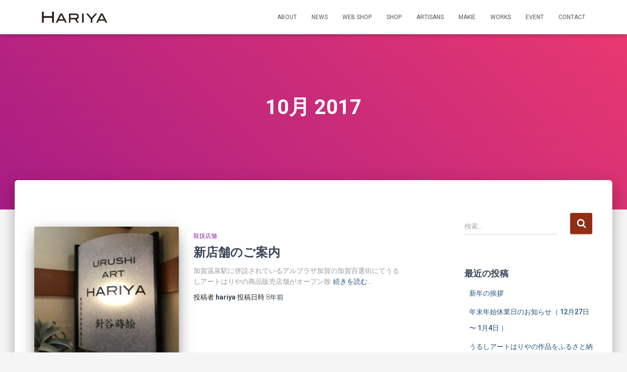

--- FILE ---
content_type: text/html; charset=UTF-8
request_url: http://urushiarthariya.com/date/2017/10/
body_size: 10877
content:
<!DOCTYPE html>
<html dir="ltr" lang="ja"
	prefix="og: https://ogp.me/ns#" >

<head>
	<meta charset='UTF-8'>
	<meta name="viewport" content="width=device-width, initial-scale=1">
	<link rel="profile" href="http://gmpg.org/xfn/11">
		<title>10月, 2017 - Urushi Art Hariya</title>

		<!-- All in One SEO 4.4.0.1 - aioseo.com -->
		<meta name="robots" content="max-image-preview:large" />
		<link rel="canonical" href="http://urushiarthariya.com/date/2017/10/" />
		<meta name="generator" content="All in One SEO (AIOSEO) 4.4.0.1" />

		<!-- Google tag (gtag.js) -->
<script async src="https://www.googletagmanager.com/gtag/js?id=G-SBXN64W7WY"></script>
<script>
  window.dataLayer = window.dataLayer || [];
  function gtag(){dataLayer.push(arguments);}
  gtag('js', new Date());

  gtag('config', 'G-SBXN64W7WY');
</script>
		<script type="application/ld+json" class="aioseo-schema">
			{"@context":"https:\/\/schema.org","@graph":[{"@type":"BreadcrumbList","@id":"http:\/\/urushiarthariya.com\/date\/2017\/10\/#breadcrumblist","itemListElement":[{"@type":"ListItem","@id":"http:\/\/urushiarthariya.com\/#listItem","position":1,"item":{"@type":"WebPage","@id":"http:\/\/urushiarthariya.com\/","name":"\u30db\u30fc\u30e0","description":"\u4f1a\u793e\u6982\u8981 \u4f1a\u793e\u540d \u682a\u5f0f\u4f1a\u793e \u3046\u308b\u3057\u30a2\u30fc\u30c8\u306f\u308a\u3084 \u4ee3\u8868\u53d6\u7de0\u5f79 \u91dd\u8c37 \u7950\u4e4b \u6240\u5728\u5730 \u77f3\u5ddd\u770c\u52a0\u8cc0\u5e02\u5c71\u4e2d\u6e29\u6cc9\u585a\u8c37\u753a2-","url":"http:\/\/urushiarthariya.com\/"},"nextItem":"http:\/\/urushiarthariya.com\/date\/2017\/#listItem"},{"@type":"ListItem","@id":"http:\/\/urushiarthariya.com\/date\/2017\/#listItem","position":2,"item":{"@type":"WebPage","@id":"http:\/\/urushiarthariya.com\/date\/2017\/","name":"2017","url":"http:\/\/urushiarthariya.com\/date\/2017\/"},"nextItem":"http:\/\/urushiarthariya.com\/date\/2017\/10\/#listItem","previousItem":"http:\/\/urushiarthariya.com\/#listItem"},{"@type":"ListItem","@id":"http:\/\/urushiarthariya.com\/date\/2017\/10\/#listItem","position":3,"item":{"@type":"WebPage","@id":"http:\/\/urushiarthariya.com\/date\/2017\/10\/","name":"10\u6708, 2017","url":"http:\/\/urushiarthariya.com\/date\/2017\/10\/"},"previousItem":"http:\/\/urushiarthariya.com\/date\/2017\/#listItem"}]},{"@type":"CollectionPage","@id":"http:\/\/urushiarthariya.com\/date\/2017\/10\/#collectionpage","url":"http:\/\/urushiarthariya.com\/date\/2017\/10\/","name":"10\u6708, 2017 - Urushi Art Hariya","inLanguage":"ja","isPartOf":{"@id":"http:\/\/urushiarthariya.com\/#website"},"breadcrumb":{"@id":"http:\/\/urushiarthariya.com\/date\/2017\/10\/#breadcrumblist"}},{"@type":"Organization","@id":"http:\/\/urushiarthariya.com\/#organization","name":"Urushi Art Hariya","url":"http:\/\/urushiarthariya.com\/","logo":{"@type":"ImageObject","url":"http:\/\/urushiarthariya.com\/new\/wp-content\/uploads\/HARIYA_logo_353px107px.png","@id":"http:\/\/urushiarthariya.com\/#organizationLogo","width":353,"height":107},"image":{"@id":"http:\/\/urushiarthariya.com\/#organizationLogo"}},{"@type":"WebSite","@id":"http:\/\/urushiarthariya.com\/#website","url":"http:\/\/urushiarthariya.com\/","name":"Urushi Art Hariya","description":"\u5bb6\u65cf\u3067\u55b6\u3080\u8494\u7d75\uff08\u307e\u304d\u3048\uff09\u5de5\u623f\u3067\u3059\u3002\u81ea\u5206\u305f\u3061\u3067\u4f5c\u3063\u305f\u7269\u3092\u8ca9\u58f2\u3044\u305f\u3057\u307e\u3059\u3002","inLanguage":"ja","publisher":{"@id":"http:\/\/urushiarthariya.com\/#organization"}}]}
		</script>
		<!-- All in One SEO -->

<link rel='dns-prefetch' href='//fonts.googleapis.com' />
<link rel='dns-prefetch' href='//s.w.org' />
<link rel="alternate" type="application/rss+xml" title="Urushi Art Hariya &raquo; フィード" href="http://urushiarthariya.com/feed/" />
<link rel="alternate" type="application/rss+xml" title="Urushi Art Hariya &raquo; コメントフィード" href="http://urushiarthariya.com/comments/feed/" />
		<!-- This site uses the Google Analytics by MonsterInsights plugin v8.17 - Using Analytics tracking - https://www.monsterinsights.com/ -->
		<!-- Note: MonsterInsights is not currently configured on this site. The site owner needs to authenticate with Google Analytics in the MonsterInsights settings panel. -->
					<!-- No tracking code set -->
				<!-- / Google Analytics by MonsterInsights -->
		<script type="text/javascript">
window._wpemojiSettings = {"baseUrl":"https:\/\/s.w.org\/images\/core\/emoji\/14.0.0\/72x72\/","ext":".png","svgUrl":"https:\/\/s.w.org\/images\/core\/emoji\/14.0.0\/svg\/","svgExt":".svg","source":{"concatemoji":"http:\/\/urushiarthariya.com\/new\/wp-includes\/js\/wp-emoji-release.min.js?ver=6.0.11"}};
/*! This file is auto-generated */
!function(e,a,t){var n,r,o,i=a.createElement("canvas"),p=i.getContext&&i.getContext("2d");function s(e,t){var a=String.fromCharCode,e=(p.clearRect(0,0,i.width,i.height),p.fillText(a.apply(this,e),0,0),i.toDataURL());return p.clearRect(0,0,i.width,i.height),p.fillText(a.apply(this,t),0,0),e===i.toDataURL()}function c(e){var t=a.createElement("script");t.src=e,t.defer=t.type="text/javascript",a.getElementsByTagName("head")[0].appendChild(t)}for(o=Array("flag","emoji"),t.supports={everything:!0,everythingExceptFlag:!0},r=0;r<o.length;r++)t.supports[o[r]]=function(e){if(!p||!p.fillText)return!1;switch(p.textBaseline="top",p.font="600 32px Arial",e){case"flag":return s([127987,65039,8205,9895,65039],[127987,65039,8203,9895,65039])?!1:!s([55356,56826,55356,56819],[55356,56826,8203,55356,56819])&&!s([55356,57332,56128,56423,56128,56418,56128,56421,56128,56430,56128,56423,56128,56447],[55356,57332,8203,56128,56423,8203,56128,56418,8203,56128,56421,8203,56128,56430,8203,56128,56423,8203,56128,56447]);case"emoji":return!s([129777,127995,8205,129778,127999],[129777,127995,8203,129778,127999])}return!1}(o[r]),t.supports.everything=t.supports.everything&&t.supports[o[r]],"flag"!==o[r]&&(t.supports.everythingExceptFlag=t.supports.everythingExceptFlag&&t.supports[o[r]]);t.supports.everythingExceptFlag=t.supports.everythingExceptFlag&&!t.supports.flag,t.DOMReady=!1,t.readyCallback=function(){t.DOMReady=!0},t.supports.everything||(n=function(){t.readyCallback()},a.addEventListener?(a.addEventListener("DOMContentLoaded",n,!1),e.addEventListener("load",n,!1)):(e.attachEvent("onload",n),a.attachEvent("onreadystatechange",function(){"complete"===a.readyState&&t.readyCallback()})),(e=t.source||{}).concatemoji?c(e.concatemoji):e.wpemoji&&e.twemoji&&(c(e.twemoji),c(e.wpemoji)))}(window,document,window._wpemojiSettings);
</script>
<style type="text/css">
img.wp-smiley,
img.emoji {
	display: inline !important;
	border: none !important;
	box-shadow: none !important;
	height: 1em !important;
	width: 1em !important;
	margin: 0 0.07em !important;
	vertical-align: -0.1em !important;
	background: none !important;
	padding: 0 !important;
}
</style>
	<link rel='stylesheet' id='wp-block-library-css'  href='http://urushiarthariya.com/new/wp-includes/css/dist/block-library/style.min.css?ver=6.0.11' type='text/css' media='all' />
<style id='global-styles-inline-css' type='text/css'>
body{--wp--preset--color--black: #000000;--wp--preset--color--cyan-bluish-gray: #abb8c3;--wp--preset--color--white: #ffffff;--wp--preset--color--pale-pink: #f78da7;--wp--preset--color--vivid-red: #cf2e2e;--wp--preset--color--luminous-vivid-orange: #ff6900;--wp--preset--color--luminous-vivid-amber: #fcb900;--wp--preset--color--light-green-cyan: #7bdcb5;--wp--preset--color--vivid-green-cyan: #00d084;--wp--preset--color--pale-cyan-blue: #8ed1fc;--wp--preset--color--vivid-cyan-blue: #0693e3;--wp--preset--color--vivid-purple: #9b51e0;--wp--preset--color--accent: #8f2e14;--wp--preset--color--background-color: #f5f5f5;--wp--preset--color--header-gradient: #a81d84;--wp--preset--gradient--vivid-cyan-blue-to-vivid-purple: linear-gradient(135deg,rgba(6,147,227,1) 0%,rgb(155,81,224) 100%);--wp--preset--gradient--light-green-cyan-to-vivid-green-cyan: linear-gradient(135deg,rgb(122,220,180) 0%,rgb(0,208,130) 100%);--wp--preset--gradient--luminous-vivid-amber-to-luminous-vivid-orange: linear-gradient(135deg,rgba(252,185,0,1) 0%,rgba(255,105,0,1) 100%);--wp--preset--gradient--luminous-vivid-orange-to-vivid-red: linear-gradient(135deg,rgba(255,105,0,1) 0%,rgb(207,46,46) 100%);--wp--preset--gradient--very-light-gray-to-cyan-bluish-gray: linear-gradient(135deg,rgb(238,238,238) 0%,rgb(169,184,195) 100%);--wp--preset--gradient--cool-to-warm-spectrum: linear-gradient(135deg,rgb(74,234,220) 0%,rgb(151,120,209) 20%,rgb(207,42,186) 40%,rgb(238,44,130) 60%,rgb(251,105,98) 80%,rgb(254,248,76) 100%);--wp--preset--gradient--blush-light-purple: linear-gradient(135deg,rgb(255,206,236) 0%,rgb(152,150,240) 100%);--wp--preset--gradient--blush-bordeaux: linear-gradient(135deg,rgb(254,205,165) 0%,rgb(254,45,45) 50%,rgb(107,0,62) 100%);--wp--preset--gradient--luminous-dusk: linear-gradient(135deg,rgb(255,203,112) 0%,rgb(199,81,192) 50%,rgb(65,88,208) 100%);--wp--preset--gradient--pale-ocean: linear-gradient(135deg,rgb(255,245,203) 0%,rgb(182,227,212) 50%,rgb(51,167,181) 100%);--wp--preset--gradient--electric-grass: linear-gradient(135deg,rgb(202,248,128) 0%,rgb(113,206,126) 100%);--wp--preset--gradient--midnight: linear-gradient(135deg,rgb(2,3,129) 0%,rgb(40,116,252) 100%);--wp--preset--duotone--dark-grayscale: url('#wp-duotone-dark-grayscale');--wp--preset--duotone--grayscale: url('#wp-duotone-grayscale');--wp--preset--duotone--purple-yellow: url('#wp-duotone-purple-yellow');--wp--preset--duotone--blue-red: url('#wp-duotone-blue-red');--wp--preset--duotone--midnight: url('#wp-duotone-midnight');--wp--preset--duotone--magenta-yellow: url('#wp-duotone-magenta-yellow');--wp--preset--duotone--purple-green: url('#wp-duotone-purple-green');--wp--preset--duotone--blue-orange: url('#wp-duotone-blue-orange');--wp--preset--font-size--small: 13px;--wp--preset--font-size--medium: 20px;--wp--preset--font-size--large: 36px;--wp--preset--font-size--x-large: 42px;}.has-black-color{color: var(--wp--preset--color--black) !important;}.has-cyan-bluish-gray-color{color: var(--wp--preset--color--cyan-bluish-gray) !important;}.has-white-color{color: var(--wp--preset--color--white) !important;}.has-pale-pink-color{color: var(--wp--preset--color--pale-pink) !important;}.has-vivid-red-color{color: var(--wp--preset--color--vivid-red) !important;}.has-luminous-vivid-orange-color{color: var(--wp--preset--color--luminous-vivid-orange) !important;}.has-luminous-vivid-amber-color{color: var(--wp--preset--color--luminous-vivid-amber) !important;}.has-light-green-cyan-color{color: var(--wp--preset--color--light-green-cyan) !important;}.has-vivid-green-cyan-color{color: var(--wp--preset--color--vivid-green-cyan) !important;}.has-pale-cyan-blue-color{color: var(--wp--preset--color--pale-cyan-blue) !important;}.has-vivid-cyan-blue-color{color: var(--wp--preset--color--vivid-cyan-blue) !important;}.has-vivid-purple-color{color: var(--wp--preset--color--vivid-purple) !important;}.has-black-background-color{background-color: var(--wp--preset--color--black) !important;}.has-cyan-bluish-gray-background-color{background-color: var(--wp--preset--color--cyan-bluish-gray) !important;}.has-white-background-color{background-color: var(--wp--preset--color--white) !important;}.has-pale-pink-background-color{background-color: var(--wp--preset--color--pale-pink) !important;}.has-vivid-red-background-color{background-color: var(--wp--preset--color--vivid-red) !important;}.has-luminous-vivid-orange-background-color{background-color: var(--wp--preset--color--luminous-vivid-orange) !important;}.has-luminous-vivid-amber-background-color{background-color: var(--wp--preset--color--luminous-vivid-amber) !important;}.has-light-green-cyan-background-color{background-color: var(--wp--preset--color--light-green-cyan) !important;}.has-vivid-green-cyan-background-color{background-color: var(--wp--preset--color--vivid-green-cyan) !important;}.has-pale-cyan-blue-background-color{background-color: var(--wp--preset--color--pale-cyan-blue) !important;}.has-vivid-cyan-blue-background-color{background-color: var(--wp--preset--color--vivid-cyan-blue) !important;}.has-vivid-purple-background-color{background-color: var(--wp--preset--color--vivid-purple) !important;}.has-black-border-color{border-color: var(--wp--preset--color--black) !important;}.has-cyan-bluish-gray-border-color{border-color: var(--wp--preset--color--cyan-bluish-gray) !important;}.has-white-border-color{border-color: var(--wp--preset--color--white) !important;}.has-pale-pink-border-color{border-color: var(--wp--preset--color--pale-pink) !important;}.has-vivid-red-border-color{border-color: var(--wp--preset--color--vivid-red) !important;}.has-luminous-vivid-orange-border-color{border-color: var(--wp--preset--color--luminous-vivid-orange) !important;}.has-luminous-vivid-amber-border-color{border-color: var(--wp--preset--color--luminous-vivid-amber) !important;}.has-light-green-cyan-border-color{border-color: var(--wp--preset--color--light-green-cyan) !important;}.has-vivid-green-cyan-border-color{border-color: var(--wp--preset--color--vivid-green-cyan) !important;}.has-pale-cyan-blue-border-color{border-color: var(--wp--preset--color--pale-cyan-blue) !important;}.has-vivid-cyan-blue-border-color{border-color: var(--wp--preset--color--vivid-cyan-blue) !important;}.has-vivid-purple-border-color{border-color: var(--wp--preset--color--vivid-purple) !important;}.has-vivid-cyan-blue-to-vivid-purple-gradient-background{background: var(--wp--preset--gradient--vivid-cyan-blue-to-vivid-purple) !important;}.has-light-green-cyan-to-vivid-green-cyan-gradient-background{background: var(--wp--preset--gradient--light-green-cyan-to-vivid-green-cyan) !important;}.has-luminous-vivid-amber-to-luminous-vivid-orange-gradient-background{background: var(--wp--preset--gradient--luminous-vivid-amber-to-luminous-vivid-orange) !important;}.has-luminous-vivid-orange-to-vivid-red-gradient-background{background: var(--wp--preset--gradient--luminous-vivid-orange-to-vivid-red) !important;}.has-very-light-gray-to-cyan-bluish-gray-gradient-background{background: var(--wp--preset--gradient--very-light-gray-to-cyan-bluish-gray) !important;}.has-cool-to-warm-spectrum-gradient-background{background: var(--wp--preset--gradient--cool-to-warm-spectrum) !important;}.has-blush-light-purple-gradient-background{background: var(--wp--preset--gradient--blush-light-purple) !important;}.has-blush-bordeaux-gradient-background{background: var(--wp--preset--gradient--blush-bordeaux) !important;}.has-luminous-dusk-gradient-background{background: var(--wp--preset--gradient--luminous-dusk) !important;}.has-pale-ocean-gradient-background{background: var(--wp--preset--gradient--pale-ocean) !important;}.has-electric-grass-gradient-background{background: var(--wp--preset--gradient--electric-grass) !important;}.has-midnight-gradient-background{background: var(--wp--preset--gradient--midnight) !important;}.has-small-font-size{font-size: var(--wp--preset--font-size--small) !important;}.has-medium-font-size{font-size: var(--wp--preset--font-size--medium) !important;}.has-large-font-size{font-size: var(--wp--preset--font-size--large) !important;}.has-x-large-font-size{font-size: var(--wp--preset--font-size--x-large) !important;}
</style>
<link rel='stylesheet' id='bootstrap-css'  href='http://urushiarthariya.com/new/wp-content/themes/hestia/assets/bootstrap/css/bootstrap.min.css?ver=1.0.2' type='text/css' media='all' />
<link rel='stylesheet' id='hestia-font-sizes-css'  href='http://urushiarthariya.com/new/wp-content/themes/hestia/assets/css/font-sizes.min.css?ver=3.0.27' type='text/css' media='all' />
<link rel='stylesheet' id='hestia_style-css'  href='http://urushiarthariya.com/new/wp-content/themes/hestia/style.min.css?ver=3.0.27' type='text/css' media='all' />
<style id='hestia_style-inline-css' type='text/css'>
.hestia-top-bar,.hestia-top-bar .widget.widget_shopping_cart .cart_list{background-color:#363537}.hestia-top-bar .widget .label-floating input[type=search]:-webkit-autofill{-webkit-box-shadow:inset 0 0 0 9999px #363537}.hestia-top-bar,.hestia-top-bar .widget .label-floating input[type=search],.hestia-top-bar .widget.widget_search form.form-group:before,.hestia-top-bar .widget.widget_product_search form.form-group:before,.hestia-top-bar .widget.widget_shopping_cart:before{color:#fff}.hestia-top-bar .widget .label-floating input[type=search]{-webkit-text-fill-color:#fff !important}.hestia-top-bar div.widget.widget_shopping_cart:before,.hestia-top-bar .widget.widget_product_search form.form-group:before,.hestia-top-bar .widget.widget_search form.form-group:before{background-color:#fff}.hestia-top-bar a,.hestia-top-bar .top-bar-nav li a{color:#fff}.hestia-top-bar ul li a[href*="mailto:"]:before,.hestia-top-bar ul li a[href*="tel:"]:before{background-color:#fff}.hestia-top-bar a:hover,.hestia-top-bar .top-bar-nav li a:hover{color:#eee}.hestia-top-bar ul li:hover a[href*="mailto:"]:before,.hestia-top-bar ul li:hover a[href*="tel:"]:before{background-color:#eee}
a,.navbar .dropdown-menu li:hover>a,.navbar .dropdown-menu li:focus>a,.navbar .dropdown-menu li:active>a,.navbar .navbar-nav>li .dropdown-menu li:hover>a,body:not(.home) .navbar-default .navbar-nav>.active:not(.btn)>a,body:not(.home) .navbar-default .navbar-nav>.active:not(.btn)>a:hover,body:not(.home) .navbar-default .navbar-nav>.active:not(.btn)>a:focus,a:hover,.card-blog a.moretag:hover,.card-blog a.more-link:hover,.widget a:hover,.has-text-color.has-accent-color,p.has-text-color a{color:#8f2e14}.svg-text-color{fill:#8f2e14}.pagination span.current,.pagination span.current:focus,.pagination span.current:hover{border-color:#8f2e14}button,button:hover,.woocommerce .track_order button[type="submit"],.woocommerce .track_order button[type="submit"]:hover,div.wpforms-container .wpforms-form button[type=submit].wpforms-submit,div.wpforms-container .wpforms-form button[type=submit].wpforms-submit:hover,input[type="button"],input[type="button"]:hover,input[type="submit"],input[type="submit"]:hover,input#searchsubmit,.pagination span.current,.pagination span.current:focus,.pagination span.current:hover,.btn.btn-primary,.btn.btn-primary:link,.btn.btn-primary:hover,.btn.btn-primary:focus,.btn.btn-primary:active,.btn.btn-primary.active,.btn.btn-primary.active:focus,.btn.btn-primary.active:hover,.btn.btn-primary:active:hover,.btn.btn-primary:active:focus,.btn.btn-primary:active:hover,.hestia-sidebar-open.btn.btn-rose,.hestia-sidebar-close.btn.btn-rose,.hestia-sidebar-open.btn.btn-rose:hover,.hestia-sidebar-close.btn.btn-rose:hover,.hestia-sidebar-open.btn.btn-rose:focus,.hestia-sidebar-close.btn.btn-rose:focus,.label.label-primary,.hestia-work .portfolio-item:nth-child(6n+1) .label,.nav-cart .nav-cart-content .widget .buttons .button,.has-accent-background-color[class*="has-background"]{background-color:#8f2e14}@media(max-width:768px){.navbar-default .navbar-nav>li>a:hover,.navbar-default .navbar-nav>li>a:focus,.navbar .navbar-nav .dropdown .dropdown-menu li a:hover,.navbar .navbar-nav .dropdown .dropdown-menu li a:focus,.navbar button.navbar-toggle:hover,.navbar .navbar-nav li:hover>a i{color:#8f2e14}}body:not(.woocommerce-page) button:not([class^="fl-"]):not(.hestia-scroll-to-top):not(.navbar-toggle):not(.close),body:not(.woocommerce-page) .button:not([class^="fl-"]):not(hestia-scroll-to-top):not(.navbar-toggle):not(.add_to_cart_button):not(.product_type_grouped):not(.product_type_external),div.wpforms-container .wpforms-form button[type=submit].wpforms-submit,input[type="submit"],input[type="button"],.btn.btn-primary,.widget_product_search button[type="submit"],.hestia-sidebar-open.btn.btn-rose,.hestia-sidebar-close.btn.btn-rose,.everest-forms button[type=submit].everest-forms-submit-button{-webkit-box-shadow:0 2px 2px 0 rgba(143,46,20,0.14),0 3px 1px -2px rgba(143,46,20,0.2),0 1px 5px 0 rgba(143,46,20,0.12);box-shadow:0 2px 2px 0 rgba(143,46,20,0.14),0 3px 1px -2px rgba(143,46,20,0.2),0 1px 5px 0 rgba(143,46,20,0.12)}.card .header-primary,.card .content-primary,.everest-forms button[type=submit].everest-forms-submit-button{background:#8f2e14}body:not(.woocommerce-page) .button:not([class^="fl-"]):not(.hestia-scroll-to-top):not(.navbar-toggle):not(.add_to_cart_button):hover,body:not(.woocommerce-page) button:not([class^="fl-"]):not(.hestia-scroll-to-top):not(.navbar-toggle):not(.close):hover,div.wpforms-container .wpforms-form button[type=submit].wpforms-submit:hover,input[type="submit"]:hover,input[type="button"]:hover,input#searchsubmit:hover,.widget_product_search button[type="submit"]:hover,.pagination span.current,.btn.btn-primary:hover,.btn.btn-primary:focus,.btn.btn-primary:active,.btn.btn-primary.active,.btn.btn-primary:active:focus,.btn.btn-primary:active:hover,.hestia-sidebar-open.btn.btn-rose:hover,.hestia-sidebar-close.btn.btn-rose:hover,.pagination span.current:hover,.everest-forms button[type=submit].everest-forms-submit-button:hover,.everest-forms button[type=submit].everest-forms-submit-button:focus,.everest-forms button[type=submit].everest-forms-submit-button:active{-webkit-box-shadow:0 14px 26px -12px rgba(143,46,20,0.42),0 4px 23px 0 rgba(0,0,0,0.12),0 8px 10px -5px rgba(143,46,20,0.2);box-shadow:0 14px 26px -12px rgba(143,46,20,0.42),0 4px 23px 0 rgba(0,0,0,0.12),0 8px 10px -5px rgba(143,46,20,0.2);color:#fff}.form-group.is-focused .form-control{background-image:-webkit-gradient(linear,left top,left bottom,from(#8f2e14),to(#8f2e14)),-webkit-gradient(linear,left top,left bottom,from(#d2d2d2),to(#d2d2d2));background-image:-webkit-linear-gradient(linear,left top,left bottom,from(#8f2e14),to(#8f2e14)),-webkit-linear-gradient(linear,left top,left bottom,from(#d2d2d2),to(#d2d2d2));background-image:linear-gradient(linear,left top,left bottom,from(#8f2e14),to(#8f2e14)),linear-gradient(linear,left top,left bottom,from(#d2d2d2),to(#d2d2d2))}.navbar:not(.navbar-transparent) li:not(.btn):hover>a,.navbar li.on-section:not(.btn)>a,.navbar.full-screen-menu.navbar-transparent li:not(.btn):hover>a,.navbar.full-screen-menu .navbar-toggle:hover,.navbar:not(.navbar-transparent) .nav-cart:hover,.navbar:not(.navbar-transparent) .hestia-toggle-search:hover{color:#8f2e14}.header-filter-gradient{background:linear-gradient(45deg,rgba(168,29,132,1) 0,rgb(234,57,111) 100%)}.has-text-color.has-header-gradient-color{color:#a81d84}.has-header-gradient-background-color[class*="has-background"]{background-color:#a81d84}.has-text-color.has-background-color-color{color:#f5f5f5}.has-background-color-background-color[class*="has-background"]{background-color:#f5f5f5}
.btn.btn-primary:not(.colored-button):not(.btn-left):not(.btn-right):not(.btn-just-icon):not(.menu-item),input[type="submit"]:not(.search-submit),body:not(.woocommerce-account) .woocommerce .button.woocommerce-Button,.woocommerce .product button.button,.woocommerce .product button.button.alt,.woocommerce .product #respond input#submit,.woocommerce-cart .blog-post .woocommerce .cart-collaterals .cart_totals .checkout-button,.woocommerce-checkout #payment #place_order,.woocommerce-account.woocommerce-page button.button,.woocommerce .track_order button[type="submit"],.nav-cart .nav-cart-content .widget .buttons .button,.woocommerce a.button.wc-backward,body.woocommerce .wccm-catalog-item a.button,body.woocommerce a.wccm-button.button,form.woocommerce-form-coupon button.button,div.wpforms-container .wpforms-form button[type=submit].wpforms-submit,div.woocommerce a.button.alt,div.woocommerce table.my_account_orders .button,.btn.colored-button,.btn.btn-left,.btn.btn-right,.btn:not(.colored-button):not(.btn-left):not(.btn-right):not(.btn-just-icon):not(.menu-item):not(.hestia-sidebar-open):not(.hestia-sidebar-close){padding-top:15px;padding-bottom:15px;padding-left:33px;padding-right:33px}
.btn.btn-primary:not(.colored-button):not(.btn-left):not(.btn-right):not(.btn-just-icon):not(.menu-item),input[type="submit"]:not(.search-submit),body:not(.woocommerce-account) .woocommerce .button.woocommerce-Button,.woocommerce .product button.button,.woocommerce .product button.button.alt,.woocommerce .product #respond input#submit,.woocommerce-cart .blog-post .woocommerce .cart-collaterals .cart_totals .checkout-button,.woocommerce-checkout #payment #place_order,.woocommerce-account.woocommerce-page button.button,.woocommerce .track_order button[type="submit"],.nav-cart .nav-cart-content .widget .buttons .button,.woocommerce a.button.wc-backward,body.woocommerce .wccm-catalog-item a.button,body.woocommerce a.wccm-button.button,form.woocommerce-form-coupon button.button,div.wpforms-container .wpforms-form button[type=submit].wpforms-submit,div.woocommerce a.button.alt,div.woocommerce table.my_account_orders .button,input[type="submit"].search-submit,.hestia-view-cart-wrapper .added_to_cart.wc-forward,.woocommerce-product-search button,.woocommerce-cart .actions .button,#secondary div[id^=woocommerce_price_filter] .button,.woocommerce div[id^=woocommerce_widget_cart].widget .buttons .button,.searchform input[type=submit],.searchform button,.search-form:not(.media-toolbar-primary) input[type=submit],.search-form:not(.media-toolbar-primary) button,.woocommerce-product-search input[type=submit],.btn.colored-button,.btn.btn-left,.btn.btn-right,.btn:not(.colored-button):not(.btn-left):not(.btn-right):not(.btn-just-icon):not(.menu-item):not(.hestia-sidebar-open):not(.hestia-sidebar-close){border-radius:3px}
@media(min-width:769px){.page-header.header-small .hestia-title,.page-header.header-small .title,h1.hestia-title.title-in-content,.main article.section .has-title-font-size{font-size:42px}}
</style>
<link rel='stylesheet' id='hestia_fonts-css'  href='https://fonts.googleapis.com/css?family=Roboto%3A300%2C400%2C500%2C700%7CRoboto+Slab%3A400%2C700&#038;subset=latin%2Clatin-ext&#038;ver=3.0.27' type='text/css' media='all' />
<script type='text/javascript' src='http://urushiarthariya.com/new/wp-includes/js/jquery/jquery.min.js?ver=3.6.0' id='jquery-core-js'></script>
<script type='text/javascript' src='http://urushiarthariya.com/new/wp-includes/js/jquery/jquery-migrate.min.js?ver=3.3.2' id='jquery-migrate-js'></script>
<link rel="https://api.w.org/" href="http://urushiarthariya.com/wp-json/" /><link rel="EditURI" type="application/rsd+xml" title="RSD" href="http://urushiarthariya.com/new/xmlrpc.php?rsd" />
<link rel="wlwmanifest" type="application/wlwmanifest+xml" href="http://urushiarthariya.com/new/wp-includes/wlwmanifest.xml" /> 
<meta name="generator" content="WordPress 6.0.11" />
<style type="text/css">.recentcomments a{display:inline !important;padding:0 !important;margin:0 !important;}</style><style type="text/css" id="custom-background-css">
body.custom-background { background-color: #f5f5f5; }
</style>
	<link rel="icon" href="http://urushiarthariya.com/new/wp-content/uploads/1-1.png" sizes="32x32" />
<link rel="icon" href="http://urushiarthariya.com/new/wp-content/uploads/1-1.png" sizes="192x192" />
<link rel="apple-touch-icon" href="http://urushiarthariya.com/new/wp-content/uploads/1-1.png" />
<meta name="msapplication-TileImage" content="http://urushiarthariya.com/new/wp-content/uploads/1-1.png" />
		<style type="text/css" id="wp-custom-css">
			.sitasen{
	border-bottom: solid 1px #8f2e14;
}		</style>
		</head>

<body class="archive date custom-background wp-custom-logo header-layout-default">
	<svg xmlns="http://www.w3.org/2000/svg" viewBox="0 0 0 0" width="0" height="0" focusable="false" role="none" style="visibility: hidden; position: absolute; left: -9999px; overflow: hidden;" ><defs><filter id="wp-duotone-dark-grayscale"><feColorMatrix color-interpolation-filters="sRGB" type="matrix" values=" .299 .587 .114 0 0 .299 .587 .114 0 0 .299 .587 .114 0 0 .299 .587 .114 0 0 " /><feComponentTransfer color-interpolation-filters="sRGB" ><feFuncR type="table" tableValues="0 0.49803921568627" /><feFuncG type="table" tableValues="0 0.49803921568627" /><feFuncB type="table" tableValues="0 0.49803921568627" /><feFuncA type="table" tableValues="1 1" /></feComponentTransfer><feComposite in2="SourceGraphic" operator="in" /></filter></defs></svg><svg xmlns="http://www.w3.org/2000/svg" viewBox="0 0 0 0" width="0" height="0" focusable="false" role="none" style="visibility: hidden; position: absolute; left: -9999px; overflow: hidden;" ><defs><filter id="wp-duotone-grayscale"><feColorMatrix color-interpolation-filters="sRGB" type="matrix" values=" .299 .587 .114 0 0 .299 .587 .114 0 0 .299 .587 .114 0 0 .299 .587 .114 0 0 " /><feComponentTransfer color-interpolation-filters="sRGB" ><feFuncR type="table" tableValues="0 1" /><feFuncG type="table" tableValues="0 1" /><feFuncB type="table" tableValues="0 1" /><feFuncA type="table" tableValues="1 1" /></feComponentTransfer><feComposite in2="SourceGraphic" operator="in" /></filter></defs></svg><svg xmlns="http://www.w3.org/2000/svg" viewBox="0 0 0 0" width="0" height="0" focusable="false" role="none" style="visibility: hidden; position: absolute; left: -9999px; overflow: hidden;" ><defs><filter id="wp-duotone-purple-yellow"><feColorMatrix color-interpolation-filters="sRGB" type="matrix" values=" .299 .587 .114 0 0 .299 .587 .114 0 0 .299 .587 .114 0 0 .299 .587 .114 0 0 " /><feComponentTransfer color-interpolation-filters="sRGB" ><feFuncR type="table" tableValues="0.54901960784314 0.98823529411765" /><feFuncG type="table" tableValues="0 1" /><feFuncB type="table" tableValues="0.71764705882353 0.25490196078431" /><feFuncA type="table" tableValues="1 1" /></feComponentTransfer><feComposite in2="SourceGraphic" operator="in" /></filter></defs></svg><svg xmlns="http://www.w3.org/2000/svg" viewBox="0 0 0 0" width="0" height="0" focusable="false" role="none" style="visibility: hidden; position: absolute; left: -9999px; overflow: hidden;" ><defs><filter id="wp-duotone-blue-red"><feColorMatrix color-interpolation-filters="sRGB" type="matrix" values=" .299 .587 .114 0 0 .299 .587 .114 0 0 .299 .587 .114 0 0 .299 .587 .114 0 0 " /><feComponentTransfer color-interpolation-filters="sRGB" ><feFuncR type="table" tableValues="0 1" /><feFuncG type="table" tableValues="0 0.27843137254902" /><feFuncB type="table" tableValues="0.5921568627451 0.27843137254902" /><feFuncA type="table" tableValues="1 1" /></feComponentTransfer><feComposite in2="SourceGraphic" operator="in" /></filter></defs></svg><svg xmlns="http://www.w3.org/2000/svg" viewBox="0 0 0 0" width="0" height="0" focusable="false" role="none" style="visibility: hidden; position: absolute; left: -9999px; overflow: hidden;" ><defs><filter id="wp-duotone-midnight"><feColorMatrix color-interpolation-filters="sRGB" type="matrix" values=" .299 .587 .114 0 0 .299 .587 .114 0 0 .299 .587 .114 0 0 .299 .587 .114 0 0 " /><feComponentTransfer color-interpolation-filters="sRGB" ><feFuncR type="table" tableValues="0 0" /><feFuncG type="table" tableValues="0 0.64705882352941" /><feFuncB type="table" tableValues="0 1" /><feFuncA type="table" tableValues="1 1" /></feComponentTransfer><feComposite in2="SourceGraphic" operator="in" /></filter></defs></svg><svg xmlns="http://www.w3.org/2000/svg" viewBox="0 0 0 0" width="0" height="0" focusable="false" role="none" style="visibility: hidden; position: absolute; left: -9999px; overflow: hidden;" ><defs><filter id="wp-duotone-magenta-yellow"><feColorMatrix color-interpolation-filters="sRGB" type="matrix" values=" .299 .587 .114 0 0 .299 .587 .114 0 0 .299 .587 .114 0 0 .299 .587 .114 0 0 " /><feComponentTransfer color-interpolation-filters="sRGB" ><feFuncR type="table" tableValues="0.78039215686275 1" /><feFuncG type="table" tableValues="0 0.94901960784314" /><feFuncB type="table" tableValues="0.35294117647059 0.47058823529412" /><feFuncA type="table" tableValues="1 1" /></feComponentTransfer><feComposite in2="SourceGraphic" operator="in" /></filter></defs></svg><svg xmlns="http://www.w3.org/2000/svg" viewBox="0 0 0 0" width="0" height="0" focusable="false" role="none" style="visibility: hidden; position: absolute; left: -9999px; overflow: hidden;" ><defs><filter id="wp-duotone-purple-green"><feColorMatrix color-interpolation-filters="sRGB" type="matrix" values=" .299 .587 .114 0 0 .299 .587 .114 0 0 .299 .587 .114 0 0 .299 .587 .114 0 0 " /><feComponentTransfer color-interpolation-filters="sRGB" ><feFuncR type="table" tableValues="0.65098039215686 0.40392156862745" /><feFuncG type="table" tableValues="0 1" /><feFuncB type="table" tableValues="0.44705882352941 0.4" /><feFuncA type="table" tableValues="1 1" /></feComponentTransfer><feComposite in2="SourceGraphic" operator="in" /></filter></defs></svg><svg xmlns="http://www.w3.org/2000/svg" viewBox="0 0 0 0" width="0" height="0" focusable="false" role="none" style="visibility: hidden; position: absolute; left: -9999px; overflow: hidden;" ><defs><filter id="wp-duotone-blue-orange"><feColorMatrix color-interpolation-filters="sRGB" type="matrix" values=" .299 .587 .114 0 0 .299 .587 .114 0 0 .299 .587 .114 0 0 .299 .587 .114 0 0 " /><feComponentTransfer color-interpolation-filters="sRGB" ><feFuncR type="table" tableValues="0.098039215686275 1" /><feFuncG type="table" tableValues="0 0.66274509803922" /><feFuncB type="table" tableValues="0.84705882352941 0.41960784313725" /><feFuncA type="table" tableValues="1 1" /></feComponentTransfer><feComposite in2="SourceGraphic" operator="in" /></filter></defs></svg>	<div class="wrapper  default ">
		<header class="header ">
			<div style="display: none"></div>		<nav class="navbar navbar-default navbar-fixed-top  hestia_left navbar-not-transparent">
						<div class="container">
						<div class="navbar-header">
			<div class="title-logo-wrapper">
				<a class="navbar-brand" href="http://urushiarthariya.com/"
						title="Urushi Art Hariya">
					<img  src="http://urushiarthariya.com/new/wp-content/uploads/HARIYA_logo_353px107px.png" alt="Urushi Art Hariya" width="353" height="107"></a>
			</div>
								<div class="navbar-toggle-wrapper">
						<button type="button" class="navbar-toggle" data-toggle="collapse" data-target="#main-navigation">
				<span class="icon-bar"></span>
				<span class="icon-bar"></span>
				<span class="icon-bar"></span>
				<span class="sr-only">ナビゲーションを切り替え</span>
			</button>
					</div>
				</div>
		<div id="main-navigation" class="collapse navbar-collapse"><ul id="menu-about" class="nav navbar-nav"><li id="menu-item-61" class="menu-item menu-item-type-custom menu-item-object-custom menu-item-61"><a title="About" href="https://shop.urushiarthariya.com/?tid=7&#038;mode=f2">About</a></li>
<li id="menu-item-58" class="menu-item menu-item-type-custom menu-item-object-custom menu-item-58"><a title="News" href="http://urushiarthariya.com/date/2025/">News</a></li>
<li id="menu-item-33" class="menu-item menu-item-type-custom menu-item-object-custom menu-item-33"><a title="Web shop" href="http://shop.urushiarthariya.com/">Web shop</a></li>
<li id="menu-item-591" class="menu-item menu-item-type-post_type menu-item-object-page menu-item-591"><a title="Shop" href="http://urushiarthariya.com/shops/">Shop</a></li>
<li id="menu-item-3105" class="menu-item menu-item-type-custom menu-item-object-custom menu-item-3105"><a title="Artisans" href="https://shop.urushiarthariya.com/?mode=f10">Artisans</a></li>
<li id="menu-item-3104" class="menu-item menu-item-type-custom menu-item-object-custom menu-item-3104"><a title="Makie" href="https://shop.urushiarthariya.com/?mode=f3">Makie</a></li>
<li id="menu-item-675" class="menu-item menu-item-type-post_type menu-item-object-page menu-item-675"><a title="Works" href="http://urushiarthariya.com/collaboration/">Works</a></li>
<li id="menu-item-2040" class="menu-item menu-item-type-custom menu-item-object-custom menu-item-2040"><a title="Event" href="http://urushiarthariya.com/event/">Event</a></li>
<li id="menu-item-1028" class="menu-item menu-item-type-custom menu-item-object-custom menu-item-1028"><a title="Contact" href="https://secure.shop-pro.jp/?mode=inq&#038;shop_id=PA01057534">Contact</a></li>
</ul></div>			</div>
					</nav>
				</header>
<div id="primary" class="boxed-layout-header page-header header-small" data-parallax="active" ><div class="container"><div class="row"><div class="col-md-10 col-md-offset-1 text-center"><h1 class="hestia-title">10月 2017</h1></div></div></div><div class="header-filter header-filter-gradient"></div></div>
<div class="main  main-raised ">
	<div class="hestia-blogs" data-layout="sidebar-right">
		<div class="container">
			<div class="row">
								<div class="col-md-8 archive-post-wrap">
					<article 
		id="post-709" 
		class="card card-blog card-plain post-709 post type-post status-publish format-standard has-post-thumbnail hentry category-shop tag-13 tag-37 tag-17 tag-35 tag-10 tag-36 tag-38 tag-8 tag-15 tag-19 tag-14 tag-7"><div class="row "><div class="col-ms-5 col-sm-5"><div class="card-image"><a href="http://urushiarthariya.com/709/" title="新店舗のご案内"><img width="240" height="240" src="http://urushiarthariya.com/new/wp-content/uploads/kanban2.jpg" class="attachment-hestia-blog size-hestia-blog wp-post-image" alt="" srcset="http://urushiarthariya.com/new/wp-content/uploads/kanban2.jpg 600w, http://urushiarthariya.com/new/wp-content/uploads/kanban2-150x150.jpg 150w, http://urushiarthariya.com/new/wp-content/uploads/kanban2-300x300.jpg 300w, http://urushiarthariya.com/new/wp-content/uploads/kanban2-250x250.jpg 250w, http://urushiarthariya.com/new/wp-content/uploads/kanban2-174x174.jpg 174w" sizes="(max-width: 240px) 100vw, 240px" /></a></div></div><div class= "col-ms-7 col-sm-7"><h6 class="category text-info"><a href="http://urushiarthariya.com/category/shop/" title="取扱店舗 の投稿をすべて表示"  rel="tag">取扱店舗</a> </h6><h2 class="card-title entry-title"><a href="http://urushiarthariya.com/709/" title="新店舗のご案内" rel="bookmark">新店舗のご案内</a></h2><div class="card-description entry-summary "><p>加賀温泉駅に併設されているアルプラザ加賀の加賀百選街にてうるしアートはりやの商品販売店舗がオープン致<a class="moretag" href="http://urushiarthariya.com/709/"> 続きを読む&hellip;</a></p>
</div><div class="posted-by vcard author">投稿者:<a href="http://urushiarthariya.com/author/hariya/" title="hariya" class="url"><b class="author-name fn">hariya</b></a> 投稿日時:<a href="http://urushiarthariya.com/709/"><time class="entry-date published" datetime="2017-10-10T19:39:18+09:00" content="2017-10-10">8年</time>前 </a></div></div></div></article>				</div>
					<div class="col-md-3 blog-sidebar-wrapper col-md-offset-1">
		<aside id="secondary" class="blog-sidebar" role="complementary">
						<div id="search-2" class="widget widget_search"><form role="search" method="get" class="search-form" action="http://urushiarthariya.com/">
				<label>
					<span class="screen-reader-text">検索:</span>
					<input type="search" class="search-field" placeholder="検索&hellip;" value="" name="s" />
				</label>
				<input type="submit" class="search-submit" value="検索" />
			</form></div>
		<div id="recent-posts-2" class="widget widget_recent_entries">
		<h5>最近の投稿</h5>
		<ul>
											<li>
					<a href="http://urushiarthariya.com/5915/">新年の挨拶</a>
									</li>
											<li>
					<a href="http://urushiarthariya.com/5912/">年末年始休業日のお知らせ（ 12月27日 〜 1月4日 ）</a>
									</li>
											<li>
					<a href="http://urushiarthariya.com/5900/">うるしアートはりやの作品をふるさと納税で</a>
									</li>
											<li>
					<a href="http://urushiarthariya.com/5878/">工房祭 第8回「 針谷蒔絵の世界展 」とワークショップ</a>
									</li>
											<li>
					<a href="http://urushiarthariya.com/5873/">島根県「 針谷蒔絵の世界展 」</a>
									</li>
					</ul>

		</div><div id="recent-comments-2" class="widget widget_recent_comments"><h5>最近のコメント</h5><ul id="recentcomments"></ul></div><div id="archives-2" class="widget widget_archive"><h5>アーカイブ</h5>
			<ul>
					<li><a href='http://urushiarthariya.com/date/2026/01/'>2026年1月</a></li>
	<li><a href='http://urushiarthariya.com/date/2025/12/'>2025年12月</a></li>
	<li><a href='http://urushiarthariya.com/date/2025/09/'>2025年9月</a></li>
	<li><a href='http://urushiarthariya.com/date/2025/06/'>2025年6月</a></li>
	<li><a href='http://urushiarthariya.com/date/2025/05/'>2025年5月</a></li>
	<li><a href='http://urushiarthariya.com/date/2025/04/'>2025年4月</a></li>
	<li><a href='http://urushiarthariya.com/date/2025/03/'>2025年3月</a></li>
	<li><a href='http://urushiarthariya.com/date/2025/02/'>2025年2月</a></li>
	<li><a href='http://urushiarthariya.com/date/2025/01/'>2025年1月</a></li>
	<li><a href='http://urushiarthariya.com/date/2024/12/'>2024年12月</a></li>
	<li><a href='http://urushiarthariya.com/date/2024/10/'>2024年10月</a></li>
	<li><a href='http://urushiarthariya.com/date/2024/09/'>2024年9月</a></li>
	<li><a href='http://urushiarthariya.com/date/2024/08/'>2024年8月</a></li>
	<li><a href='http://urushiarthariya.com/date/2024/07/'>2024年7月</a></li>
	<li><a href='http://urushiarthariya.com/date/2024/06/'>2024年6月</a></li>
	<li><a href='http://urushiarthariya.com/date/2024/05/'>2024年5月</a></li>
	<li><a href='http://urushiarthariya.com/date/2024/04/'>2024年4月</a></li>
	<li><a href='http://urushiarthariya.com/date/2024/03/'>2024年3月</a></li>
	<li><a href='http://urushiarthariya.com/date/2024/01/'>2024年1月</a></li>
	<li><a href='http://urushiarthariya.com/date/2023/12/'>2023年12月</a></li>
	<li><a href='http://urushiarthariya.com/date/2023/11/'>2023年11月</a></li>
	<li><a href='http://urushiarthariya.com/date/2023/10/'>2023年10月</a></li>
	<li><a href='http://urushiarthariya.com/date/2023/09/'>2023年9月</a></li>
	<li><a href='http://urushiarthariya.com/date/2023/08/'>2023年8月</a></li>
	<li><a href='http://urushiarthariya.com/date/2023/07/'>2023年7月</a></li>
	<li><a href='http://urushiarthariya.com/date/2023/06/'>2023年6月</a></li>
	<li><a href='http://urushiarthariya.com/date/2023/05/'>2023年5月</a></li>
	<li><a href='http://urushiarthariya.com/date/2023/04/'>2023年4月</a></li>
	<li><a href='http://urushiarthariya.com/date/2023/03/'>2023年3月</a></li>
	<li><a href='http://urushiarthariya.com/date/2023/02/'>2023年2月</a></li>
	<li><a href='http://urushiarthariya.com/date/2023/01/'>2023年1月</a></li>
	<li><a href='http://urushiarthariya.com/date/2022/12/'>2022年12月</a></li>
	<li><a href='http://urushiarthariya.com/date/2022/11/'>2022年11月</a></li>
	<li><a href='http://urushiarthariya.com/date/2022/10/'>2022年10月</a></li>
	<li><a href='http://urushiarthariya.com/date/2022/09/'>2022年9月</a></li>
	<li><a href='http://urushiarthariya.com/date/2022/08/'>2022年8月</a></li>
	<li><a href='http://urushiarthariya.com/date/2022/07/'>2022年7月</a></li>
	<li><a href='http://urushiarthariya.com/date/2022/05/'>2022年5月</a></li>
	<li><a href='http://urushiarthariya.com/date/2022/03/'>2022年3月</a></li>
	<li><a href='http://urushiarthariya.com/date/2022/02/'>2022年2月</a></li>
	<li><a href='http://urushiarthariya.com/date/2022/01/'>2022年1月</a></li>
	<li><a href='http://urushiarthariya.com/date/2021/12/'>2021年12月</a></li>
	<li><a href='http://urushiarthariya.com/date/2021/11/'>2021年11月</a></li>
	<li><a href='http://urushiarthariya.com/date/2021/10/'>2021年10月</a></li>
	<li><a href='http://urushiarthariya.com/date/2021/09/'>2021年9月</a></li>
	<li><a href='http://urushiarthariya.com/date/2021/08/'>2021年8月</a></li>
	<li><a href='http://urushiarthariya.com/date/2021/07/'>2021年7月</a></li>
	<li><a href='http://urushiarthariya.com/date/2021/06/'>2021年6月</a></li>
	<li><a href='http://urushiarthariya.com/date/2021/05/'>2021年5月</a></li>
	<li><a href='http://urushiarthariya.com/date/2021/04/'>2021年4月</a></li>
	<li><a href='http://urushiarthariya.com/date/2021/03/'>2021年3月</a></li>
	<li><a href='http://urushiarthariya.com/date/2021/02/'>2021年2月</a></li>
	<li><a href='http://urushiarthariya.com/date/2021/01/'>2021年1月</a></li>
	<li><a href='http://urushiarthariya.com/date/2020/12/'>2020年12月</a></li>
	<li><a href='http://urushiarthariya.com/date/2020/11/'>2020年11月</a></li>
	<li><a href='http://urushiarthariya.com/date/2020/10/'>2020年10月</a></li>
	<li><a href='http://urushiarthariya.com/date/2020/09/'>2020年9月</a></li>
	<li><a href='http://urushiarthariya.com/date/2020/08/'>2020年8月</a></li>
	<li><a href='http://urushiarthariya.com/date/2020/07/'>2020年7月</a></li>
	<li><a href='http://urushiarthariya.com/date/2020/06/'>2020年6月</a></li>
	<li><a href='http://urushiarthariya.com/date/2020/05/'>2020年5月</a></li>
	<li><a href='http://urushiarthariya.com/date/2020/04/'>2020年4月</a></li>
	<li><a href='http://urushiarthariya.com/date/2020/03/'>2020年3月</a></li>
	<li><a href='http://urushiarthariya.com/date/2020/02/'>2020年2月</a></li>
	<li><a href='http://urushiarthariya.com/date/2020/01/'>2020年1月</a></li>
	<li><a href='http://urushiarthariya.com/date/2019/12/'>2019年12月</a></li>
	<li><a href='http://urushiarthariya.com/date/2019/11/'>2019年11月</a></li>
	<li><a href='http://urushiarthariya.com/date/2019/10/'>2019年10月</a></li>
	<li><a href='http://urushiarthariya.com/date/2019/09/'>2019年9月</a></li>
	<li><a href='http://urushiarthariya.com/date/2019/08/'>2019年8月</a></li>
	<li><a href='http://urushiarthariya.com/date/2019/07/'>2019年7月</a></li>
	<li><a href='http://urushiarthariya.com/date/2019/06/'>2019年6月</a></li>
	<li><a href='http://urushiarthariya.com/date/2019/05/'>2019年5月</a></li>
	<li><a href='http://urushiarthariya.com/date/2019/04/'>2019年4月</a></li>
	<li><a href='http://urushiarthariya.com/date/2019/02/'>2019年2月</a></li>
	<li><a href='http://urushiarthariya.com/date/2019/01/'>2019年1月</a></li>
	<li><a href='http://urushiarthariya.com/date/2018/12/'>2018年12月</a></li>
	<li><a href='http://urushiarthariya.com/date/2018/11/'>2018年11月</a></li>
	<li><a href='http://urushiarthariya.com/date/2018/10/'>2018年10月</a></li>
	<li><a href='http://urushiarthariya.com/date/2018/09/'>2018年9月</a></li>
	<li><a href='http://urushiarthariya.com/date/2018/08/'>2018年8月</a></li>
	<li><a href='http://urushiarthariya.com/date/2018/07/'>2018年7月</a></li>
	<li><a href='http://urushiarthariya.com/date/2018/05/'>2018年5月</a></li>
	<li><a href='http://urushiarthariya.com/date/2018/04/'>2018年4月</a></li>
	<li><a href='http://urushiarthariya.com/date/2018/03/'>2018年3月</a></li>
	<li><a href='http://urushiarthariya.com/date/2018/02/'>2018年2月</a></li>
	<li><a href='http://urushiarthariya.com/date/2018/01/'>2018年1月</a></li>
	<li><a href='http://urushiarthariya.com/date/2017/11/'>2017年11月</a></li>
	<li><a href='http://urushiarthariya.com/date/2017/10/' aria-current="page">2017年10月</a></li>
	<li><a href='http://urushiarthariya.com/date/2017/08/'>2017年8月</a></li>
	<li><a href='http://urushiarthariya.com/date/2017/07/'>2017年7月</a></li>
	<li><a href='http://urushiarthariya.com/date/2017/04/'>2017年4月</a></li>
	<li><a href='http://urushiarthariya.com/date/2017/03/'>2017年3月</a></li>
	<li><a href='http://urushiarthariya.com/date/2017/02/'>2017年2月</a></li>
	<li><a href='http://urushiarthariya.com/date/2017/01/'>2017年1月</a></li>
	<li><a href='http://urushiarthariya.com/date/2016/12/'>2016年12月</a></li>
	<li><a href='http://urushiarthariya.com/date/2016/11/'>2016年11月</a></li>
	<li><a href='http://urushiarthariya.com/date/2016/10/'>2016年10月</a></li>
	<li><a href='http://urushiarthariya.com/date/2016/09/'>2016年9月</a></li>
	<li><a href='http://urushiarthariya.com/date/2016/08/'>2016年8月</a></li>
	<li><a href='http://urushiarthariya.com/date/2016/06/'>2016年6月</a></li>
	<li><a href='http://urushiarthariya.com/date/2016/04/'>2016年4月</a></li>
	<li><a href='http://urushiarthariya.com/date/2016/02/'>2016年2月</a></li>
	<li><a href='http://urushiarthariya.com/date/2016/01/'>2016年1月</a></li>
	<li><a href='http://urushiarthariya.com/date/2015/12/'>2015年12月</a></li>
	<li><a href='http://urushiarthariya.com/date/2015/07/'>2015年7月</a></li>
	<li><a href='http://urushiarthariya.com/date/2014/07/'>2014年7月</a></li>
			</ul>

			</div><div id="categories-2" class="widget widget_categories"><h5>カテゴリー</h5>
			<ul>
					<li class="cat-item cat-item-4"><a href="http://urushiarthariya.com/category/blog/">blog</a>
</li>
	<li class="cat-item cat-item-51"><a href="http://urushiarthariya.com/category/webshop/">WEBSHOP</a>
</li>
	<li class="cat-item cat-item-75"><a href="http://urushiarthariya.com/category/made-to-order_makie/">オーダーメイド</a>
</li>
	<li class="cat-item cat-item-5"><a href="http://urushiarthariya.com/category/media/">メディア掲載・表彰</a>
</li>
	<li class="cat-item cat-item-3"><a href="http://urushiarthariya.com/category/event/">催事</a>
</li>
	<li class="cat-item cat-item-6"><a href="http://urushiarthariya.com/category/shop/">取扱店舗</a>
</li>
	<li class="cat-item cat-item-1"><a href="http://urushiarthariya.com/category/%e6%9c%aa%e5%88%86%e9%a1%9e/">未分類</a>
</li>
	<li class="cat-item cat-item-112"><a href="http://urushiarthariya.com/category/netsuke/" title="1994年、ある出会いによって針谷祐之・絹代は根付師として活動を始めました。このページは2人が製作した根付について雑誌掲載やイベントなどの記事をまとめたものになります。2人の作歴はこちらからご覧いただけます。">根付</a>
</li>
			</ul>

			</div><div id="meta-2" class="widget widget_meta"><h5>メタ情報</h5>
		<ul>
						<li><a href="http://urushiarthariya.com/new/wp-login.php">ログイン</a></li>
			<li><a href="http://urushiarthariya.com/feed/">投稿フィード</a></li>
			<li><a href="http://urushiarthariya.com/comments/feed/">コメントフィード</a></li>

			<li><a href="https://ja.wordpress.org/">WordPress.org</a></li>
		</ul>

		</div>					</aside><!-- .sidebar .widget-area -->
	</div>
				</div>
		</div>
	</div>
</div>
						<footer class="footer footer-black footer-big">
						<div class="container">
																<div class="hestia-bottom-footer-content"><ul class="footer-menu pull-left"><li class="page_item page-item-4632 current_page_parent"><a href="http://urushiarthariya.com/blog/">Blog</a></li>
<li class="page_item page-item-381"><a href="http://urushiarthariya.com/company-profile/">Company Profile</a></li>
<li class="page_item page-item-54"><a href="http://urushiarthariya.com/member/">Member</a></li>
<li class="page_item page-item-484"><a href="http://urushiarthariya.com/shops/">SHOP 取扱店舗</a></li>
<li class="page_item page-item-673"><a href="http://urushiarthariya.com/works/">Works</a></li>
<li class="page_item page-item-4631"><a href="http://urushiarthariya.com/">うるしアートはりや</a></li>
<li class="page_item page-item-576"><a href="http://urushiarthariya.com/event/">イベント情報</a></li>
<li class="page_item page-item-2 page_item_has_children"><a href="http://urushiarthariya.com/collaboration/">共同製作 ・ 技術提供</a></li>
<li class="page_item page-item-2741"><a href="http://urushiarthariya.com/atelierfestival/">工房祭の様子</a></li>
<li class="page_item page-item-4699"><a href="http://urushiarthariya.com/%e8%92%94%e7%b5%b5%e4%bd%9c%e5%93%81%e3%81%ae%e8%a3%bd%e4%bd%9c/">蒔絵作品の製作</a></li>
</ul>
<div class="copyright pull-right">Hestia、作成者: <a href="https://themeisle.com" rel="nofollow">ThemeIsle</a></div></div>			</div>
					</footer>
				</div>
	</div>
<script type='text/javascript' src='http://urushiarthariya.com/new/wp-content/themes/hestia/assets/bootstrap/js/bootstrap.min.js?ver=1.0.2' id='jquery-bootstrap-js'></script>
<script type='text/javascript' src='http://urushiarthariya.com/new/wp-includes/js/jquery/ui/core.min.js?ver=1.13.1' id='jquery-ui-core-js'></script>
<script type='text/javascript' id='hestia_scripts-js-extra'>
/* <![CDATA[ */
var requestpost = {"ajaxurl":"http:\/\/urushiarthariya.com\/new\/wp-admin\/admin-ajax.php","disable_autoslide":"","masonry":""};
/* ]]> */
</script>
<script type='text/javascript' src='http://urushiarthariya.com/new/wp-content/themes/hestia/assets/js/script.min.js?ver=3.0.27' id='hestia_scripts-js'></script>
</body>
</html>
